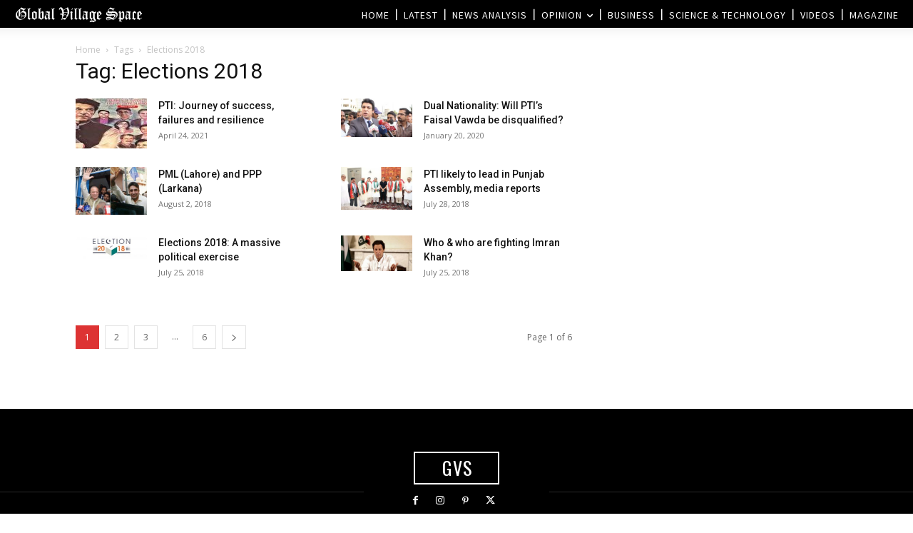

--- FILE ---
content_type: text/html; charset=utf-8
request_url: https://www.google.com/recaptcha/api2/aframe
body_size: 268
content:
<!DOCTYPE HTML><html><head><meta http-equiv="content-type" content="text/html; charset=UTF-8"></head><body><script nonce="6OW4mpT3UZ0vIosmIqPfyQ">/** Anti-fraud and anti-abuse applications only. See google.com/recaptcha */ try{var clients={'sodar':'https://pagead2.googlesyndication.com/pagead/sodar?'};window.addEventListener("message",function(a){try{if(a.source===window.parent){var b=JSON.parse(a.data);var c=clients[b['id']];if(c){var d=document.createElement('img');d.src=c+b['params']+'&rc='+(localStorage.getItem("rc::a")?sessionStorage.getItem("rc::b"):"");window.document.body.appendChild(d);sessionStorage.setItem("rc::e",parseInt(sessionStorage.getItem("rc::e")||0)+1);localStorage.setItem("rc::h",'1769034174895');}}}catch(b){}});window.parent.postMessage("_grecaptcha_ready", "*");}catch(b){}</script></body></html>